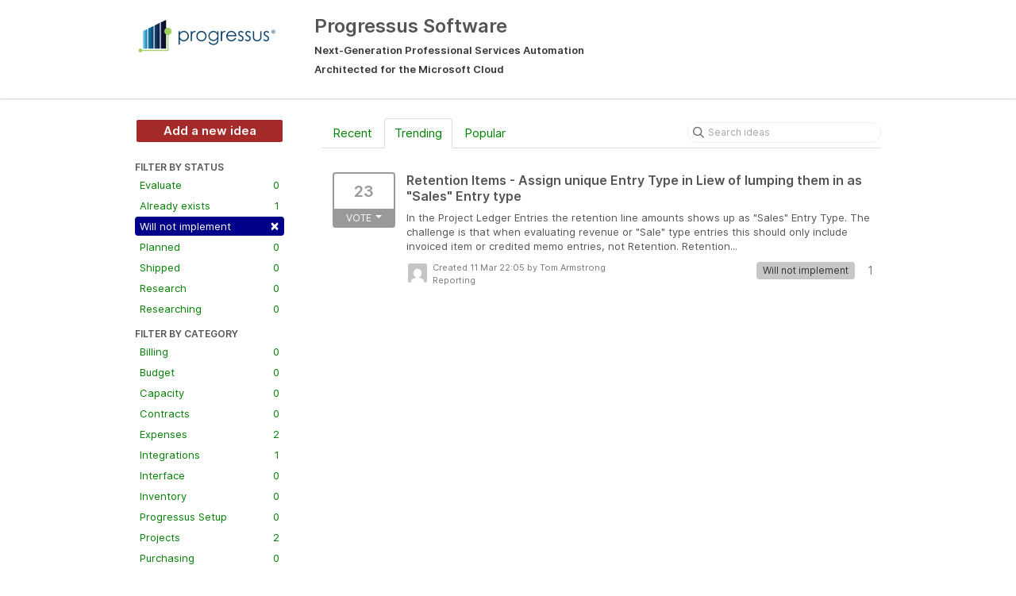

--- FILE ---
content_type: text/html; charset=utf-8
request_url: https://progressussoftware.ideas.aha.io/?category=6608977945897240842&sort=trending&status=6649804570234435714
body_size: 5390
content:
<!DOCTYPE html>
<html lang="en">
  <head>
    <meta http-equiv="X-UA-Compatible" content="IE=edge" />
    <meta http-equiv="Content-Type" content="text/html charset=UTF-8" />
    <meta name="publishing" content="true">
    <title>Reporting | Progressus Software</title>
<meta name="description" content="Customer Feedback for Plumbline Consulting . Add a new product idea or vote on an existing idea using the Plumbline Consulting customer feedback form.">

    <script>
//<![CDATA[

      window.ahaLoaded = false;
      window.isIdeaPortal = true;
      window.portalAssets = {"js":["/assets/runtime-v2-20104273a090ccdcb2338bac31a3b61b.js","/assets/vendor-v2-16d039b5a354d53c1c02493b2a92d909.js","/assets/idea_portals-v2-72b342884b03633227091d664449905f.js","/assets/idea_portals-v2-e6ed26f3692f363180c1b5f0fdec4f55.css"]};

//]]>
</script>
      <script>
    window.sentryRelease = window.sentryRelease || "bc10176504";
  </script>



      <link rel="stylesheet" href="https://cdn.aha.io/assets/idea_portals-v2-e6ed26f3692f363180c1b5f0fdec4f55.css" data-turbolinks-track="true" media="all" />
    <script src="https://cdn.aha.io/assets/runtime-v2-20104273a090ccdcb2338bac31a3b61b.js" data-turbolinks-track="true"></script>
    <script src="https://cdn.aha.io/assets/vendor-v2-16d039b5a354d53c1c02493b2a92d909.js" data-turbolinks-track="true"></script>
      <script src="https://cdn.aha.io/assets/idea_portals-v2-72b342884b03633227091d664449905f.js" data-turbolinks-track="true"></script>
    <meta name="csrf-param" content="authenticity_token" />
<meta name="csrf-token" content="iog6oLaPXck3Sn0Wn82SJ6ea3_r0qeYtv1hb8QuCD5_JuvmL3DTw4WViQX-5ZHShBV1gqnSD6n2vU76f4Hi6mw" />
    <meta name="viewport" content="width=device-width, initial-scale=1" />
    <meta name="locale" content="en" />
    <meta name="portal-token" content="540b25344289e0ba708d96b906a440b1" />
    <meta name="idea-portal-id" content="6548853913272017194" />


      <link rel="canonical" href="https://progressussoftware.ideas.aha.io/">

  </head>
  <body class="ideas-portal public">
    
    <style>
  body {  background-color: white; }
section {
  border: none;
  box-shadow: none;
}

.btn-primary { background-color: Brown; }
.btn-outline.btn-primary {  border-color: White;  color: White;  }
.btn-primary:mouseover { background-color: DimGray; }
.btn-outline.btn-primary:mouseover {  border-color: White;  color: Black;  }





.portal-sidebar .filter.active { 
background: DarkBlue; 
} 
.filters .filter span { 
color: green; 
}
.filter { 
color: green; 
} 
.nav > li > a { 
color: green; 
} 
.nav > li.active > a { 
color: green; 
}
.breadcrumb li:first-child a { 
color: green; 
}
.breadcrumb a { 
color: green; 
}

</style>



      <header class="portal-aha-header">
      <div class="container">
        <a href="/ideas">
          <div class="logo pull-left">
            <img alt="Plumbline Consulting Ideas Portal Logo" src="https://progressussoftware.ideas.aha.io/logo.png?i=1697738735" />
          </div>
        </a>
        <div class="title pull-left">
          <h1 class="">
            Progressus Software
          </h1>
          <h3>
            <div class="aha-editor-field aha-editor-field-subtitle">
              <h5>Next-Generation Professional Services Automation</h5>
<h5>Architected for the Microsoft Cloud</h5>
            </div>
          </h3>
        </div>
        <div class="clearfix"></div>
      </div>
    </header>



<div class="container">
  <!-- Alerts in this file are used for the app and portals, they must not use the aha-alert web component -->




  <div class="portal-sidebar" id="portal-sidebar">
      <a class="btn btn-primary btn-outline add-idea-button" href="/ideas/new">Add a new idea</a>
    <button class="btn btn-link btn-navbar" data-show-text="Show menu" data-hide-text="Hide menu" type="button"></button>

    <div id="sidebar-rollup">
      <div class="my-ideas-filters-wrapper">
        
      </div>
        <div class="statuses-filters-wrapper">
          <h4>
            Filter by status
          </h4>
          <ul class="statuses filters">
              <li>
  <a class="filter " data-url-param-toggle-name="status" data-url-param-toggle-value="6649805064318546040" data-url-param-toggle-remove="page" rel="nofollow" href="/?category=6608977945897240842&amp;sort=trending&amp;status=6649805064318546040">
    Evaluate

    <span class="pull-right">
        0
    </span>
    <div class="clearfix"></div>
</a></li>

              <li>
  <a class="filter " data-url-param-toggle-name="status" data-url-param-toggle-value="6649804570092187645" data-url-param-toggle-remove="page" rel="nofollow" href="/?category=6608977945897240842&amp;sort=trending&amp;status=6649804570092187645">
    Already exists

    <span class="pull-right">
        1
    </span>
    <div class="clearfix"></div>
</a></li>

              <li>
  <a class="filter active" data-url-param-toggle-name="status" data-url-param-toggle-value="6649804570234435714" data-url-param-toggle-remove="page" rel="nofollow" href="/?category=6608977945897240842&amp;sort=trending">
    Will not implement

    <span class="pull-right">
        <span class="close">&times;</span>
    </span>
    <div class="clearfix"></div>
</a></li>

              <li>
  <a class="filter " data-url-param-toggle-name="status" data-url-param-toggle-value="6649804570364528584" data-url-param-toggle-remove="page" rel="nofollow" href="/?category=6608977945897240842&amp;sort=trending&amp;status=6649804570364528584">
    Planned

    <span class="pull-right">
        0
    </span>
    <div class="clearfix"></div>
</a></li>

              <li>
  <a class="filter " data-url-param-toggle-name="status" data-url-param-toggle-value="6649804570513256048" data-url-param-toggle-remove="page" rel="nofollow" href="/?category=6608977945897240842&amp;sort=trending&amp;status=6649804570513256048">
    Shipped

    <span class="pull-right">
        0
    </span>
    <div class="clearfix"></div>
</a></li>

              <li>
  <a class="filter " data-url-param-toggle-name="status" data-url-param-toggle-value="6682817523124936682" data-url-param-toggle-remove="page" rel="nofollow" href="/?category=6608977945897240842&amp;sort=trending&amp;status=6682817523124936682">
    Research

    <span class="pull-right">
        0
    </span>
    <div class="clearfix"></div>
</a></li>

              <li>
  <a class="filter " data-url-param-toggle-name="status" data-url-param-toggle-value="6847489694856636364" data-url-param-toggle-remove="page" rel="nofollow" href="/?category=6608977945897240842&amp;sort=trending&amp;status=6847489694856636364">
    Researching

    <span class="pull-right">
        0
    </span>
    <div class="clearfix"></div>
</a></li>

          </ul>
        </div>
        <div class="categories-filters-wrapper">
          <h4>
            Filter by category
          </h4>
          <ul class="categories filters">
                  <li id="category-6608977616682949370">
  <a class="filter category-filter" data-url-param-toggle-name="category" data-url-param-toggle-value="6608977616682949370" data-url-param-toggle-remove="project,page" href="/?category=6608977616682949370&amp;sort=trending&amp;status=6649804570234435714">
    <i class="category-collapser category-collapser--empty fa-solid fa-angle-right"></i>
    Billing
      <i class="fa-regular fa-circle-question" data-popover="true" data-content-ref="true"><script type="text/template">
        <p>Billing</p>
</script></i>
    <span class="pull-right">
      <span class="close hide">&times;</span>
      <span class="category-count">0</span>
    </span>
    <div class="clearfix"></div>
</a>
</li>

  <li id="category-6608977683169247893">
  <a class="filter category-filter" data-url-param-toggle-name="category" data-url-param-toggle-value="6608977683169247893" data-url-param-toggle-remove="project,page" href="/?category=6608977683169247893&amp;sort=trending&amp;status=6649804570234435714">
    <i class="category-collapser category-collapser--empty fa-solid fa-angle-right"></i>
    Budget
      <i class="fa-regular fa-circle-question" data-popover="true" data-content-ref="true"><script type="text/template">
        <p>Budget</p>
</script></i>
    <span class="pull-right">
      <span class="close hide">&times;</span>
      <span class="category-count">0</span>
    </span>
    <div class="clearfix"></div>
</a>
</li>

  <li id="category-6608977905194536194">
  <a class="filter category-filter" data-url-param-toggle-name="category" data-url-param-toggle-value="6608977905194536194" data-url-param-toggle-remove="project,page" href="/?category=6608977905194536194&amp;sort=trending&amp;status=6649804570234435714">
    <i class="category-collapser category-collapser--empty fa-solid fa-angle-right"></i>
    Capacity
      <i class="fa-regular fa-circle-question" data-popover="true" data-content-ref="true"><script type="text/template">
        <p>Capcity</p>
</script></i>
    <span class="pull-right">
      <span class="close hide">&times;</span>
      <span class="category-count">0</span>
    </span>
    <div class="clearfix"></div>
</a>
</li>

  <li id="category-6884233537214136218">
  <a class="filter category-filter" data-url-param-toggle-name="category" data-url-param-toggle-value="6884233537214136218" data-url-param-toggle-remove="project,page" href="/?category=6884233537214136218&amp;sort=trending&amp;status=6649804570234435714">
    <i class="category-collapser category-collapser--empty fa-solid fa-angle-right"></i>
    Contracts
      <i class="fa-regular fa-circle-question" data-popover="true" data-content-ref="true"><script type="text/template">
        <p>Ideas that affect Contracts or Main Projects</p>
</script></i>
    <span class="pull-right">
      <span class="close hide">&times;</span>
      <span class="category-count">0</span>
    </span>
    <div class="clearfix"></div>
</a>
</li>

  <li id="category-6608977531083602001">
  <a class="filter category-filter" data-url-param-toggle-name="category" data-url-param-toggle-value="6608977531083602001" data-url-param-toggle-remove="project,page" href="/?category=6608977531083602001&amp;sort=trending&amp;status=6649804570234435714">
    <i class="category-collapser category-collapser--empty fa-solid fa-angle-right"></i>
    Expenses
      <i class="fa-regular fa-circle-question" data-popover="true" data-content-ref="true"><script type="text/template">
        <p>Expenses</p>
</script></i>
    <span class="pull-right">
      <span class="close hide">&times;</span>
      <span class="category-count">2</span>
    </span>
    <div class="clearfix"></div>
</a>
</li>

  <li id="category-6548852045990390642">
  <a class="filter category-filter" data-url-param-toggle-name="category" data-url-param-toggle-value="6548852045990390642" data-url-param-toggle-remove="project,page" href="/?category=6548852045990390642&amp;sort=trending&amp;status=6649804570234435714">
    <i class="category-collapser category-collapser--empty fa-solid fa-angle-right"></i>
    Integrations
      <i class="fa-regular fa-circle-question" data-popover="true" data-content-ref="true"><script type="text/template">
        <p>Integrations with other Products</p>
</script></i>
    <span class="pull-right">
      <span class="close hide">&times;</span>
      <span class="category-count">1</span>
    </span>
    <div class="clearfix"></div>
</a>
</li>

  <li id="category-6608977807270394435">
  <a class="filter category-filter" data-url-param-toggle-name="category" data-url-param-toggle-value="6608977807270394435" data-url-param-toggle-remove="project,page" href="/?category=6608977807270394435&amp;sort=trending&amp;status=6649804570234435714">
    <i class="category-collapser category-collapser--empty fa-solid fa-angle-right"></i>
    Interface
      <i class="fa-regular fa-circle-question" data-popover="true" data-content-ref="true"><script type="text/template">
        <p>Interface</p>
</script></i>
    <span class="pull-right">
      <span class="close hide">&times;</span>
      <span class="category-count">0</span>
    </span>
    <div class="clearfix"></div>
</a>
</li>

  <li id="category-6608978506876822651">
  <a class="filter category-filter" data-url-param-toggle-name="category" data-url-param-toggle-value="6608978506876822651" data-url-param-toggle-remove="project,page" href="/?category=6608978506876822651&amp;sort=trending&amp;status=6649804570234435714">
    <i class="category-collapser category-collapser--empty fa-solid fa-angle-right"></i>
    Inventory
      <i class="fa-regular fa-circle-question" data-popover="true" data-content-ref="true"><script type="text/template">
        <p>Inventory</p>
</script></i>
    <span class="pull-right">
      <span class="close hide">&times;</span>
      <span class="category-count">0</span>
    </span>
    <div class="clearfix"></div>
</a>
</li>

  <li id="category-6608977771073235198">
  <a class="filter category-filter" data-url-param-toggle-name="category" data-url-param-toggle-value="6608977771073235198" data-url-param-toggle-remove="project,page" href="/?category=6608977771073235198&amp;sort=trending&amp;status=6649804570234435714">
    <i class="category-collapser category-collapser--empty fa-solid fa-angle-right"></i>
    Progressus Setup
      <i class="fa-regular fa-circle-question" data-popover="true" data-content-ref="true"><script type="text/template">
        <p>Progressus Setup</p>
</script></i>
    <span class="pull-right">
      <span class="close hide">&times;</span>
      <span class="category-count">0</span>
    </span>
    <div class="clearfix"></div>
</a>
</li>

  <li id="category-6608977736838735399">
  <a class="filter category-filter" data-url-param-toggle-name="category" data-url-param-toggle-value="6608977736838735399" data-url-param-toggle-remove="project,page" href="/?category=6608977736838735399&amp;sort=trending&amp;status=6649804570234435714">
    <i class="category-collapser category-collapser--empty fa-solid fa-angle-right"></i>
    Projects
      <i class="fa-regular fa-circle-question" data-popover="true" data-content-ref="true"><script type="text/template">
        <p>Projects</p>
</script></i>
    <span class="pull-right">
      <span class="close hide">&times;</span>
      <span class="category-count">2</span>
    </span>
    <div class="clearfix"></div>
</a>
</li>

  <li id="category-6608978554833518940">
  <a class="filter category-filter" data-url-param-toggle-name="category" data-url-param-toggle-value="6608978554833518940" data-url-param-toggle-remove="project,page" href="/?category=6608978554833518940&amp;sort=trending&amp;status=6649804570234435714">
    <i class="category-collapser category-collapser--empty fa-solid fa-angle-right"></i>
    Purchasing
      <i class="fa-regular fa-circle-question" data-popover="true" data-content-ref="true"><script type="text/template">
        <p>Purchasing</p>
</script></i>
    <span class="pull-right">
      <span class="close hide">&times;</span>
      <span class="category-count">0</span>
    </span>
    <div class="clearfix"></div>
</a>
</li>

  <li id="category-6608977945897240842">
  <a class="filter category-filter" data-url-param-toggle-name="category" data-url-param-toggle-value="6608977945897240842" data-url-param-toggle-remove="project,page" href="/?category=6608977945897240842&amp;sort=trending&amp;status=6649804570234435714">
    <i class="category-collapser category-collapser--empty fa-solid fa-angle-right"></i>
    Reporting
      <i class="fa-regular fa-circle-question" data-popover="true" data-content-ref="true"><script type="text/template">
        <p>Reporting</p>
</script></i>
    <span class="pull-right">
      <span class="close hide">&times;</span>
      <span class="category-count">1</span>
    </span>
    <div class="clearfix"></div>
</a>
</li>

  <li id="category-6608979599523079633">
  <a class="filter category-filter" data-url-param-toggle-name="category" data-url-param-toggle-value="6608979599523079633" data-url-param-toggle-remove="project,page" href="/?category=6608979599523079633&amp;sort=trending&amp;status=6649804570234435714">
    <i class="category-collapser category-collapser--empty fa-solid fa-angle-right"></i>
    Resources
      <i class="fa-regular fa-circle-question" data-popover="true" data-content-ref="true"><script type="text/template">
        <p>Resources</p>
</script></i>
    <span class="pull-right">
      <span class="close hide">&times;</span>
      <span class="category-count">0</span>
    </span>
    <div class="clearfix"></div>
</a>
</li>

  <li id="category-6884233454581326303">
  <a class="filter category-filter" data-url-param-toggle-name="category" data-url-param-toggle-value="6884233454581326303" data-url-param-toggle-remove="project,page" href="/?category=6884233454581326303&amp;sort=trending&amp;status=6649804570234435714">
    <i class="category-collapser category-collapser--empty fa-solid fa-angle-right"></i>
    Subcontract
      <i class="fa-regular fa-circle-question" data-popover="true" data-content-ref="true"><script type="text/template">
        <p>Items that affect Subcontracts, Change Notices, Payment Requests</p>
</script></i>
    <span class="pull-right">
      <span class="close hide">&times;</span>
      <span class="category-count">2</span>
    </span>
    <div class="clearfix"></div>
</a>
</li>

  <li id="category-6608977866751602142">
  <a class="filter category-filter" data-url-param-toggle-name="category" data-url-param-toggle-value="6608977866751602142" data-url-param-toggle-remove="project,page" href="/?category=6608977866751602142&amp;sort=trending&amp;status=6649804570234435714">
    <i class="category-collapser category-collapser--empty fa-solid fa-angle-right"></i>
    Templates
      <i class="fa-regular fa-circle-question" data-popover="true" data-content-ref="true"><script type="text/template">
        <p>Templates</p>
</script></i>
    <span class="pull-right">
      <span class="close hide">&times;</span>
      <span class="category-count">1</span>
    </span>
    <div class="clearfix"></div>
</a>
</li>

  <li id="category-6608977575116250222">
  <a class="filter category-filter" data-url-param-toggle-name="category" data-url-param-toggle-value="6608977575116250222" data-url-param-toggle-remove="project,page" href="/?category=6608977575116250222&amp;sort=trending&amp;status=6649804570234435714">
    <i class="category-collapser category-collapser--empty fa-solid fa-angle-right"></i>
    Timesheets
      <i class="fa-regular fa-circle-question" data-popover="true" data-content-ref="true"><script type="text/template">
        <p>TimeSheets</p>
</script></i>
    <span class="pull-right">
      <span class="close hide">&times;</span>
      <span class="category-count">4</span>
    </span>
    <div class="clearfix"></div>
</a>
</li>

  <li id="category-6548852220944751341">
  <a class="filter category-filter" data-url-param-toggle-name="category" data-url-param-toggle-value="6548852220944751341" data-url-param-toggle-remove="project,page" href="/?category=6548852220944751341&amp;sort=trending&amp;status=6649804570234435714">
    <i class="category-collapser category-collapser--empty fa-solid fa-angle-right"></i>
    Vertical Enhancement
      <i class="fa-regular fa-circle-question" data-popover="true" data-content-ref="true"><script type="text/template">
        <p>An Enhancement that makes us competitive in a vertical market.</p>
</script></i>
    <span class="pull-right">
      <span class="close hide">&times;</span>
      <span class="category-count">1</span>
    </span>
    <div class="clearfix"></div>
</a>
</li>

  <li id="category-6608977654899548305">
  <a class="filter category-filter" data-url-param-toggle-name="category" data-url-param-toggle-value="6608977654899548305" data-url-param-toggle-remove="project,page" href="/?category=6608977654899548305&amp;sort=trending&amp;status=6649804570234435714">
    <i class="category-collapser category-collapser--empty fa-solid fa-angle-right"></i>
    WIP
      <i class="fa-regular fa-circle-question" data-popover="true" data-content-ref="true"><script type="text/template">
        <p>WIP</p>
</script></i>
    <span class="pull-right">
      <span class="close hide">&times;</span>
      <span class="category-count">0</span>
    </span>
    <div class="clearfix"></div>
</a>
</li>


          </ul>
            <script>
//<![CDATA[

              $("#category-6608977945897240842 .filter:first").addClass("active")
              $("#category-6608977945897240842 .close:first").removeClass("hide")
              $("#category-6608977945897240842 .category-count:first").addClass("hide")

//]]>
</script>        </div>
        <div class="signup-link">
      <a class="login-link" href="/portal_session/new">Log in / Sign up</a>
      <div class="login-popover popover portal-user">
        <!-- Alerts in this file are used for the app and portals, they must not use the aha-alert web component -->






<div class="email-popover ">
  <div class="arrow tooltip-arrow"></div>
  <form class="form-horizontal" action="/auth/redirect_to_auth" accept-charset="UTF-8" data-remote="true" method="post"><input type="hidden" name="authenticity_token" value="t7w0t0JznHSHE-YctFaT6bcRA4oELyVfFAlQ4xAk6j7KH1jUS5Qsg809fhwCMSOqQT7ZTI17BF9st2lMggo0jA" autocomplete="off" />
    <h3>Identify yourself with your email address</h3>
    <div class="control-group">
        <label class="control-label" for="sessions_email">Email address</label>
      <div class="controls">
        <input type="text" name="sessions[email]" id="email" placeholder="Email address" autocomplete="off" class="input-block-level" autofocus="autofocus" aria-required="true" />
      </div>
    </div>
    <div class="extra-fields"></div>

    <div class="control-group">
      <div class="controls">
        <input type="submit" name="commit" value="Next" class="btn btn-outline btn-primary pull-left" id="vote" data-disable-with="Sending…" />
      </div>
    </div>
    <div class="clearfix"></div>
</form></div>

      </div>
  </div>

    </div>
  </div>
  <div class="portal-content">
    <div class="portal-nav">
      <ul class="nav nav-tabs">
            <li class="">
              <a data-url-param-toggle-name="sort" data-url-param-toggle-value="recent" data-url-param-toggle-remove="page" rel="nofollow" href="/?category=6608977945897240842&amp;sort=recent&amp;status=6649804570234435714">Recent</a>
            </li>
            <li class="active">
              <a data-url-param-toggle-name="sort" data-url-param-toggle-value="trending" data-url-param-toggle-remove="page" rel="nofollow" href="/?category=6608977945897240842&amp;status=6649804570234435714">Trending</a>
            </li>
            <li class="">
              <a data-url-param-toggle-name="sort" data-url-param-toggle-value="popular" data-url-param-toggle-remove="page" rel="nofollow" href="/?category=6608977945897240842&amp;sort=popular&amp;status=6649804570234435714">Popular</a>
            </li>
      </ul>
      <div class="search-form">
  <form class="form-horizontal idea-search-form" action="/ideas/search" accept-charset="UTF-8" method="get">
    <div class="search-field">
      <input type="text" name="query" id="query" class="input-medium search-query" placeholder="Search ideas" aria-label="Search ideas" />
      <a class="fa-regular fa-circle-xmark clear-button" style="display:none;" href="/ideas"></a>
    </div>
</form></div>

    </div>

    <ul class="list-ideas ideas">
            <li class="idea" id="6938520997192432801">
    <div class="idea-endorsement" id="idea-6938520997192432801-endorsement">
      <span class="btn-vote dropdown ">
        <span class="vote-count dropdown-toggle" data-toggle="dropdown">
          23
        </span>

        <span class="vote-status dropdown-toggle" data-toggle="dropdown">
              Vote
              <span class="caret"></span>
        </span>
        <ul class="dropdown-menu dropdown-vote">
            <li>
              <a data-disable="true" data-count="1" data-remote="true" rel="nofollow" data-method="post" href="/ideas/PGS-I-352/idea_endorsements?count=%2B1&amp;idea_ids%5B%5D=6938520997192432801">Add my vote +1</a>
            </li>
            <li>
              <a data-disable="true" data-count="2" data-remote="true" rel="nofollow" data-method="post" href="/ideas/PGS-I-352/idea_endorsements?count=%2B2&amp;idea_ids%5B%5D=6938520997192432801">+2</a>
            </li>
            <li>
              <a data-disable="true" data-count="3" data-remote="true" rel="nofollow" data-method="post" href="/ideas/PGS-I-352/idea_endorsements?count=%2B3&amp;idea_ids%5B%5D=6938520997192432801">+3</a>
            </li>
            <li>
              <a data-disable="true" data-count="4" data-remote="true" rel="nofollow" data-method="post" href="/ideas/PGS-I-352/idea_endorsements?count=%2B4&amp;idea_ids%5B%5D=6938520997192432801">+4</a>
            </li>
            <li>
              <a data-disable="true" data-count="5" data-remote="true" rel="nofollow" data-method="post" href="/ideas/PGS-I-352/idea_endorsements?count=%2B5&amp;idea_ids%5B%5D=6938520997192432801">+5</a>
            </li>
            <li>
              <a data-disable="true" data-count="6" data-remote="true" rel="nofollow" data-method="post" href="/ideas/PGS-I-352/idea_endorsements?count=%2B6&amp;idea_ids%5B%5D=6938520997192432801">+6</a>
            </li>
            <li>
              <a data-disable="true" data-count="7" data-remote="true" rel="nofollow" data-method="post" href="/ideas/PGS-I-352/idea_endorsements?count=%2B7&amp;idea_ids%5B%5D=6938520997192432801">+7</a>
            </li>
            <li>
              <a data-disable="true" data-count="8" data-remote="true" rel="nofollow" data-method="post" href="/ideas/PGS-I-352/idea_endorsements?count=%2B8&amp;idea_ids%5B%5D=6938520997192432801">+8</a>
            </li>
            <li>
              <a data-disable="true" data-count="9" data-remote="true" rel="nofollow" data-method="post" href="/ideas/PGS-I-352/idea_endorsements?count=%2B9&amp;idea_ids%5B%5D=6938520997192432801">+9</a>
            </li>
            <li>
              <a data-disable="true" data-count="10" data-remote="true" rel="nofollow" data-method="post" href="/ideas/PGS-I-352/idea_endorsements?count=%2B10&amp;idea_ids%5B%5D=6938520997192432801">+10</a>
            </li>
        </ul>
      </span>
    <div class="popover vote-popover portal-user"></div>
  </div>

  <a class="idea-link" href="/ideas/PGS-I-352">
    <div class="idea-details">
      <h3>
        Retention Items - Assign unique Entry Type in Liew of lumping them in as &quot;Sales&quot; Entry type 
        

      </h3>
      <div class="description">
          In the Project Ledger Entries the retention line amounts shows up as "Sales" Entry Type. The challenge is that when evaluating revenue or "Sale" type entries this should only include invoiced item or credited memo entries, not Retention. Retention...
      </div>
      <div class="idea-meta">
        <span class="avatar">
          <img alt="" src="https://secure.gravatar.com/avatar/e20c00d088fba46087f3e512e73d86b1?default=mm&rating=G&size=32" width="32" height="32" />
        </span>
        <div class="idea-meta-created">
          <div class="idea-meta-secondary">
            Created 11 Mar 22:05
              by Tom Armstrong
          </div>
          <div class="idea-meta-secondary">
            Reporting
          </div>
        </div>
        <span class="comment-count">
          <i class="fa-regular fa-comments"></i>
          1
        </span>
          <span class="status-pill" title="Will not implement" style="color: var(--theme-primary-text); border: none; background-color: #C7C7C7">Will not implement</span>
        <div class="clearfix"></div>
      </div>
    </div>
    <div class="clearfix"></div>
  </a>

  <div class="clearfix"></div>
</li>

    </ul>
    

  </div>
</div>


      <div class="portal-aha-footer">
      <div class="container">
        <footer>
          <div class="powered-by">
            Idea management by <a href="https://www.aha.io/ideas/overview?utm_source=ideas-portal" target="_blank">Aha!</a>

          </div>
        </footer>
      </div>
    </div>




    <div class="modal hide fade" id="modal-window"></div>
  </body>
</html>

